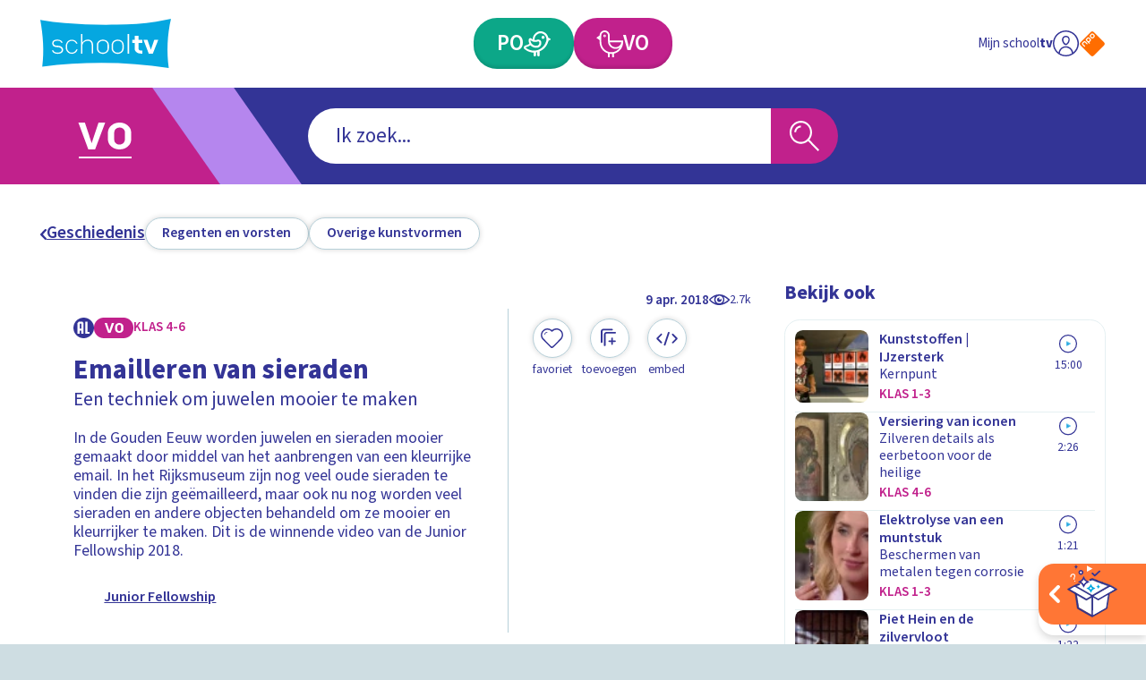

--- FILE ---
content_type: text/css; charset=UTF-8
request_url: https://schooltv.nl/_next/static/css/df7e3f0481c93480.css
body_size: 8454
content:
/*! modern-normalize v3.0.1 | MIT License | https://github.com/sindresorhus/modern-normalize */*,:after,:before{box-sizing:border-box}html{font-family:system-ui,Segoe UI,Roboto,Helvetica,Arial,sans-serif,Apple Color Emoji,Segoe UI Emoji;line-height:1.15;-webkit-text-size-adjust:100%;-moz-tab-size:4;tab-size:4}body{margin:0}b,strong{font-weight:bolder}code,kbd,pre,samp{font-family:ui-monospace,SFMono-Regular,Consolas,Liberation Mono,Menlo,monospace;font-size:1em}small{font-size:80%}sub,sup{font-size:75%;line-height:0;position:relative;vertical-align:baseline}sub{bottom:-.25em}sup{top:-.5em}table{border-color:currentcolor}button,input,optgroup,select,textarea{font-family:inherit;font-size:100%;line-height:1.15;margin:0}[type=button],[type=reset],[type=submit],button{-webkit-appearance:button}progress{vertical-align:baseline}::-webkit-inner-spin-button,::-webkit-outer-spin-button{height:auto}[type=search]{-webkit-appearance:textfield;outline-offset:-2px}::-webkit-search-decoration{-webkit-appearance:none}::-webkit-file-upload-button{-webkit-appearance:button;font:inherit}summary{display:list-item}:root{--full-viewport:100vh}html{box-sizing:border-box;font-size:100%}@media(prefers-reduced-motion:no-preference){html{scroll-behavior:smooth}}body{overflow-y:scroll;background-color:#cedde2}*,:after,:before{-webkit-font-smoothing:antialiased;-moz-osx-font-smoothing:grayscale;box-sizing:inherit}h1,h2,h3,h4,h5,h6,p{font-weight:400;font-size:inherit;margin:0}ol,ul{list-style:none}blockquote,dd,dl,dt,ol,ul{margin:0;padding:0}img{display:block;max-width:100%;height:auto}a{color:inherit}input{border:0;border-radius:0;-webkit-appearance:none}input[type=password],input[type=search],input[type=text]{width:100%}select{border:0;border-radius:0;-webkit-appearance:none}abbr{text-decoration:none;border-bottom:0}legend{display:table;padding:0}fieldset{border:0;margin:0;min-width:0;padding:0}.heading-01,body{font-family:source-sans-pro,sans-serif}.heading-01{font-size:clamp(1.875rem,calc(1.875rem + (1vw - 4.14px) * 2.9239766082),3.75rem);line-height:1.1666666667}.heading-01,.heading-01 em,.heading-02{font-weight:700}.heading-02{font-size:clamp(1.75rem,calc(1.75rem + (1vw - 4.14px) * 1.3645224172),2.625rem);line-height:1.4285714286;font-family:source-sans-pro,sans-serif}.heading-02 em{font-weight:700}.heading-03{font-size:clamp(1.5rem,calc(1.5rem + (1vw - 4.14px) * .7797270955),2rem);line-height:1.1}.heading-03,.heading-04{font-weight:700;font-family:source-sans-pro,sans-serif}.heading-04{font-size:clamp(1.125rem,calc(1.125rem + (1vw - 4.14px) * .3898635478),1.375rem);line-height:1.0833333333}.heading-05{font-size:clamp(1rem,calc(1rem + (1vw - 4.14px) * .1949317739),1.125rem);line-height:1.2222222222;font-weight:600}.heading-05,.heading-06{font-family:source-sans-pro,sans-serif}.heading-06{font-size:clamp(1.25rem,calc(1.25rem + (1vw - 4.14px) * .3898635478),1.5rem);line-height:1.0833333333;font-weight:700}.label-01{font-size:clamp(1.125rem,calc(1.125rem + (1vw - 4.14px) * .7797270955),1.625rem);line-height:1.4333333333}.label-01,.label-02{font-weight:600;font-family:source-sans-pro,sans-serif}.label-02{font-size:clamp(1.125rem,calc(1.125rem + (1vw - 4.14px) * .5847953216),1.5rem);line-height:1.2083333333}.label-03{font-size:clamp(.875rem,calc(.875rem + (1vw - 4.14px) * .0974658869),.9375rem);line-height:1.2666666667}.label-03,.label-04{font-weight:400;font-family:source-sans-pro,sans-serif}.label-04{font-size:clamp(.75rem,calc(.75rem + (1vw - 4.14px) * .1949317739),.875rem);line-height:1.2857142857}.label-05{font-size:clamp(.9375rem,calc(.9375rem + (1vw - 4.14px) * .4873294347),1.25rem);line-height:1.2222222222}.label-05,.label-06{font-weight:600;font-family:source-sans-pro,sans-serif}.label-06{font-size:clamp(1rem,calc(1rem + (1vw - 4.14px) * 0),1rem);line-height:1.25}.copy-01{font-size:clamp(1.125rem,calc(1.125rem + (1vw - 4.14px) * .3898635478),1.375rem);line-height:1.2727272727}.copy-01,.copy-02{font-weight:400;font-family:source-sans-pro,sans-serif}.copy-02{font-size:clamp(.875rem,calc(.875rem + (1vw - 4.14px) * .1949317739),1rem);line-height:1.25}.copy-03{font-size:clamp(1rem,calc(1rem + (1vw - 4.14px) * .1949317739),1.125rem);line-height:1.2222222222;font-weight:400;font-family:source-sans-pro,sans-serif}.visually-hidden{border:0;clip:rect(0 0 0 0);height:auto;margin:0;overflow:hidden;padding:0;position:absolute;width:1px;white-space:nowrap}:focus-visible{outline:2px solid #f0f}.bmpui-npo-player{--npo-player-primarycolor:#009dd1;--npo-player-primarycolor-light:#009dd1}.podcast .bmpui-npo-player{--npo-player-icon-play:url("[data-uri]")}.SiteHeader_contentWrapper__Dc9Sj{background-color:#fff}.SiteHeader_primary__mjGB1{padding:clamp(10px,calc(10px + (1vw - 4.14px) * .9746588694),20px) 0;display:grid;align-items:center;grid-template-columns:repeat(2,minmax(0,1fr));grid-template-areas:"logo profile" "buttons buttons"}.SiteHeader_primary__mjGB1.SiteHeader_isMinimalLayout__dzfHM{grid-template-columns:1fr}.SiteHeader_secondary__SCXqV{background-color:#333496;color:#fff;margin-left:calc(-1*clamp(16px, calc(16px + (1vw - 4.14px) * 3.3138401559), 50px));margin-right:calc(-1*clamp(16px, calc(16px + (1vw - 4.14px) * 3.3138401559), 50px))}.SiteHeader_buttonWrapper__G4jrJ{display:flex;justify-content:center;gap:clamp(8px,calc(8px + (1vw - 4.14px) * .7797270955),16px);grid-area:buttons;border-top:1px solid #eee;padding-top:clamp(10px,calc(10px + (1vw - 4.14px) * .9746588694),20px)}.SiteHeader_logo__ucdGO{width:clamp(70px,calc(70px + (1vw - 4.14px) * 8.7719298246),160px);display:block;grid-area:logo}.SiteHeader_profileButtonWrapper__Pvrwo{display:flex;align-items:center;gap:12px;min-height:clamp(44px,calc(44px + (1vw - 4.14px) * 1.9493177388),64px);justify-content:flex-end;grid-area:profile}.SiteHeader_npoIconWrapper__yXqfr{display:block;width:clamp(24px,calc(24px + (1vw - 4.14px) * .7797270955),32px)}@media(min-width:360px){.SiteHeader_primary__mjGB1{grid-template-columns:repeat(3,minmax(0,1fr));grid-template-areas:"logo buttons profile"}.SiteHeader_buttonWrapper__G4jrJ{padding-top:0;border-top:0}}.Icon_icon__6Kcnd{display:inline-block;vertical-align:middle;width:100%}.Icon_icon__6Kcnd svg{height:100%;width:100%;display:block;pointer-events:none}.Icon_icon__6Kcnd:not(.Icon_keepColors__GjjRs){color:currentColor}.Icon_icon__6Kcnd:not(.Icon_keepColors__GjjRs) svg{fill:currentColor}.ContentWrapper_wrapper__zPa2Q{margin:0 auto;padding:0 clamp(16px,calc(16px + (1vw - 4.14px) * 3.3138401559),50px)}.ContentWrapper_wrapper__zPa2Q:not(.ContentWrapper_isFullBleed__s_2nL){max-width:1366px}.EducationalStageButton_button__BJG1I{position:relative;display:inline-flex;overflow:visible;margin:0;border:0;border-radius:0;background:transparent;cursor:pointer;text-align:center;text-decoration:none;color:currentColor;align-items:center;justify-content:center;-webkit-tap-highlight-color:rgba(0,0,0,0);touch-action:manipulation;color:#fff;height:clamp(40px,calc(40px + (1vw - 4.14px) * 1.9493177388),60px);border-radius:clamp(16px,calc(16px + (1vw - 4.14px) * 1.1695906433),28px);padding:0 clamp(10px,calc(10px + (1vw - 4.14px) * 1.7543859649),28px);transition:background-color .3s ease-out;box-shadow:inset 0 -.2em .2em rgba(0,0,0,.1)}.EducationalStageButton_button__BJG1I.EducationalStageButton_isInline__Jr9n0{cursor:default}.EducationalStageButton_button__BJG1I.EducationalStageButton_isPrimary__QEZAE{background-color:#0ca788}.EducationalStageButton_button__BJG1I.EducationalStageButton_isPrimary__QEZAE.EducationalStageButton_isHovered__9CsG7{background-color:#0f8566}.EducationalStageButton_button__BJG1I.EducationalStageButton_isSecondary__q3lfR{background-color:#c1218c}.EducationalStageButton_button__BJG1I.EducationalStageButton_isSecondary__q3lfR.EducationalStageButton_isHovered__9CsG7{background-color:#aa1d7b}.EducationalStageButton_button__BJG1I.EducationalStageButton_isWide__3HxJ8{min-width:30ch}.EducationalStageButton_iconWrapper___TGEB{width:clamp(24px,calc(24px + (1vw - 4.14px) * .7797270955),32px)}.EducationalStageButton_inner__QpnsT{display:flex;align-items:center;gap:clamp(6px,calc(6px + (1vw - 4.14px) * .1949317739),8px)}.SiteHeaderSearch_siteHeaderSearch__pJqou{display:grid;align-items:center;grid-template-areas:"backButton search";grid-template-columns:auto 1fr}.SiteHeaderSearch_siteHeaderSearch__pJqou.SiteHeaderSearch_hasSubject__kvKzs{gap:clamp(20px,calc(20px + (1vw - 4.14px) * 1.9493177388),40px)}.SiteHeaderSearch_searchWrapper__OTUEm{display:flex;justify-content:center;grid-area:search;margin:clamp(16px,calc(16px + (1vw - 4.14px) * .7797270955),24px)}.SiteHeaderSearch_searchEducationalStageBackButtonWrapper__kmsyh{grid-area:backButton}@media(min-width:1024px){.SiteHeaderSearch_siteHeaderSearch__pJqou{grid-template-areas:"backButton search extra";grid-template-columns:clamp(200px,calc(200px + (1vw - 4.14px) * 9.746588694),300px) 1fr clamp(200px,calc(200px + (1vw - 4.14px) * 9.746588694),300px);gap:clamp(20px,calc(20px + (1vw - 4.14px) * 1.9493177388),40px)}}.Search_search__xuG2b{width:100%;position:relative;z-index:2}.Search_search__xuG2b.Search_elaborate__JkwXb .Search_inputWrapper__GJMbt{flex-wrap:wrap}.Search_search__xuG2b.Search_elaborate__JkwXb .Search_submit__swTHq{width:calc(clamp(44px, calc(44px + (1vw - 4.14px) * 3.1189083821), 76px)*1.2);height:clamp(44px,calc(44px + (1vw - 4.14px) * 3.1189083821),76px);border-radius:0;flex-grow:1;margin-top:1px}.Search_search__xuG2b.Search_elaborate__JkwXb .Search_input__4yWPT{padding:0 calc(clamp(44px, calc(44px + (1vw - 4.14px) * 3.1189083821), 76px)/2);height:clamp(44px,calc(44px + (1vw - 4.14px) * 3.1189083821),76px);border-radius:calc(clamp(44px, calc(44px + (1vw - 4.14px) * 2.1442495127), 66px)/2) calc(clamp(44px, calc(44px + (1vw - 4.14px) * 2.1442495127), 66px)/2) 0 0}.Search_search__xuG2b.Search_elaborate__JkwXb .Search_buttonList__Ec_21{margin-left:0;right:0;margin-top:1px}.Search_inputWrapper__GJMbt{display:flex;position:relative}.Search_formWrapper__iT_O9{border-radius:50%}.Search_buttonList__Ec_21{display:flex;gap:1px;flex-shrink:0;margin-left:1px;margin-right:1px}.Search_iconWrapper__8dcGU{position:relative;width:45%;max-width:clamp(24px,calc(24px + (1vw - 4.14px) * 1.559454191),40px)}.Search_submit__swTHq{position:relative;display:inline-flex;overflow:visible;margin:0;padding:0;border:0;border-radius:0;background:transparent;cursor:pointer;text-align:center;text-decoration:none;color:currentColor;align-items:center;justify-content:center;-webkit-tap-highlight-color:rgba(0,0,0,0);touch-action:manipulation;flex-shrink:0;color:#fff;background-color:#009dd1;width:calc(clamp(44px, calc(44px + (1vw - 4.14px) * 2.1442495127), 66px)*1.2);height:clamp(44px,calc(44px + (1vw - 4.14px) * 2.1442495127),66px);border-radius:0 calc(clamp(44px, calc(44px + (1vw - 4.14px) * 2.1442495127), 66px)/2) calc(clamp(44px, calc(44px + (1vw - 4.14px) * 2.1442495127), 66px)/2) 0;transition:background-color .15s ease-out,color .15s ease-out}.Search_submit__swTHq.Search_isPrimary__E1D5G{background-color:#0ca788}.Search_submit__swTHq.Search_isPrimary__E1D5G:hover{background-color:#0f8566}.Search_submit__swTHq.Search_isSecondary__Y4OuQ{background-color:#c1218c}.Search_submit__swTHq.Search_isSecondary__Y4OuQ:hover{background-color:#aa1d7b}.Search_submit__swTHq:hover{background-color:#017fad}.Search_mainBoxWrapper__RpUQC{position:relative;width:100%;display:flex;flex-direction:column}.Search_input__4yWPT{flex-grow:1;-webkit-appearance:none;-moz-appearance:none;appearance:none;font-weight:400;padding-left:calc(clamp(44px, calc(44px + (1vw - 4.14px) * 2.1442495127), 66px)/2);padding-right:calc(clamp(44px, calc(44px + (1vw - 4.14px) * 2.1442495127), 66px)/4);border-radius:calc(clamp(44px, calc(44px + (1vw - 4.14px) * 2.1442495127), 66px)/2) 0 0 calc(clamp(44px, calc(44px + (1vw - 4.14px) * 2.1442495127), 66px)/2);height:clamp(44px,calc(44px + (1vw - 4.14px) * 2.1442495127),66px)}.Search_input__4yWPT::placeholder{color:#333496;opacity:1}.Search_input__4yWPT:-ms-input-placeholder{color:#b7d0d9}.Search_input__4yWPT::-ms-input-placeholder{color:#b7d0d9}.Search_input__4yWPT:focus-visible{outline:2px solid #009dd1}.Search_label__4F1yN{font-weight:600}.Search_preLabel__b0BGY{color:#009dd1;font-weight:600;flex-shrink:0;display:none}.Search_listWrapper__fr6Pf{position:absolute;top:100%;width:calc(100% - clamp(44px, calc(44px + (1vw - 4.14px) * 2.1442495127), 66px)/2);background-color:#fff;border-left:2px solid #b7d0d9;border-right:2px solid #b7d0d9;border-bottom:2px solid #b7d0d9;border-radius:0 0 clamp(14px,calc(14px + (1vw - 4.14px) * .3898635478),18px) clamp(14px,calc(14px + (1vw - 4.14px) * .3898635478),18px);left:calc(clamp(44px, calc(44px + (1vw - 4.14px) * 2.1442495127), 66px)/2);overflow:hidden}.Search_list__gAhI8{overflow-y:scroll;max-height:40vh}.Search_item__V5HUe[aria-selected=true]{outline:0;background-color:#e5f0f2}.Search_wrapper__5xneU{display:flex;flex-direction:column;align-items:center;gap:.25em}.Search_link__jQQgE{color:#333496;display:block;text-decoration:none;padding:5px 20px}.Search_link__jQQgE:hover{background-color:#e5f0f2}.Search_link__jQQgE.Search_withBadge__ko3z1{display:flex;align-items:center;justify-content:space-between}.Search_link__jQQgE .Search_educationalStage__wdar9{display:none;gap:5px;flex-shrink:0;margin:-5px 0}@media(min-width:360px){.Search_search__xuG2b.Search_elaborate__JkwXb .Search_inputWrapper__GJMbt{flex-wrap:nowrap}.Search_search__xuG2b.Search_elaborate__JkwXb .Search_submit__swTHq{border-radius:0 calc(clamp(44px, calc(44px + (1vw - 4.14px) * 2.1442495127), 66px)/2) calc(clamp(44px, calc(44px + (1vw - 4.14px) * 2.1442495127), 66px)/2) 0;margin-top:0}.Search_search__xuG2b.Search_elaborate__JkwXb .Search_input__4yWPT{border-radius:calc(clamp(44px, calc(44px + (1vw - 4.14px) * 2.1442495127), 66px)/2) 0 0 calc(clamp(44px, calc(44px + (1vw - 4.14px) * 2.1442495127), 66px)/2);margin-top:0}.Search_search__xuG2b.Search_elaborate__JkwXb .Search_buttonList__Ec_21{margin-left:1px;margin-right:1px;margin-top:0}}@media(min-width:768px){.Search_wrapper__5xneU{flex-direction:row}.Search_link__jQQgE .Search_educationalStage__wdar9{display:flex}.Search_preLabel__b0BGY{display:block}}.SearchEducationalStageButton_button__19C7Y{display:inline-flex;overflow:visible;margin:0;padding:0;border:0;border-radius:0;background:transparent;cursor:pointer;text-align:center;text-decoration:none;color:currentColor;align-items:center;justify-content:center;-webkit-tap-highlight-color:rgba(0,0,0,0);touch-action:manipulation;background-color:#e5f0f2;aspect-ratio:1/1;width:clamp(44px,calc(44px + (1vw - 4.14px) * 3.1189083821),76px);position:relative;color:#333496;text-transform:uppercase;transition:background-color .15s ease-out,color .15s ease-out}.SearchEducationalStageButton_button__19C7Y:has(:focus-visible){outline:2px solid #f0f}.SearchEducationalStageButton_button__19C7Y.SearchEducationalStageButton_isSelected__ebNad{color:#fff;background-color:#009dd1}.SearchEducationalStageButton_button__19C7Y.SearchEducationalStageButton_isSelected__ebNad:hover{background-color:#017fad}.SearchEducationalStageButton_button__19C7Y.SearchEducationalStageButton_isSelected__ebNad.SearchEducationalStageButton_isPrimary__E7dFX{background-color:#0ca788}.SearchEducationalStageButton_button__19C7Y.SearchEducationalStageButton_isSelected__ebNad.SearchEducationalStageButton_isPrimary__E7dFX:hover{background-color:#0f8566}.SearchEducationalStageButton_button__19C7Y.SearchEducationalStageButton_isSelected__ebNad.SearchEducationalStageButton_isSecondary__LQpeb{background-color:#c1218c}.SearchEducationalStageButton_button__19C7Y.SearchEducationalStageButton_isSelected__ebNad.SearchEducationalStageButton_isSecondary__LQpeb:hover{background-color:#aa1d7b}.SearchEducationalStageButton_button__19C7Y:hover{color:#fff;background-color:#017fad}.SearchEducationalStageButton_button__19C7Y:hover.SearchEducationalStageButton_isPrimary__E7dFX{background-color:#0f8566}.SearchEducationalStageButton_button__19C7Y:hover.SearchEducationalStageButton_isSecondary__LQpeb{background-color:#aa1d7b}.SearchEducationalStageButton_iconWrapper__uFihD{display:block;color:#fff}.SearchEducationalStageButton_iconPositioner___bHi9{position:absolute;top:50%;left:50%;transform:translate(-50%,-50%);width:25%}.SearchEducationalStageButton_inner__o8wES{display:flex;flex-direction:column;align-items:center;gap:clamp(4px,calc(4px + (1vw - 4.14px) * .3898635478),8px)}.SearchEducationalStageButton_label__I61k0{display:block}.SearchEducationalStageButton_input___btTY{position:absolute;top:0;left:0;width:0;height:0}.SearchEducationalStageButton_input___btTY:focus{outline:none}.EducationalStageBadge_container__3Z5ba{display:flex;flex-wrap:wrap;align-items:center;gap:6px;padding:10px 0}.EducationalStageBadge_container__3Z5ba.EducationalStageBadge_wrapBadge__LtSzT{padding:5px 0}.EducationalStageBadge_container__3Z5ba.EducationalStageBadge_isWhite__KpsYu .EducationalStageBadge_label__fBeDG{color:#fff}.EducationalStageBadge_label__fBeDG{color:#0f8566;text-transform:uppercase;font-weight:600;display:flex;flex-wrap:wrap;align-items:center;gap:6px}.EducationalStageBadge_label__fBeDG.EducationalStageBadge_isPrimary__2Tyax{color:#0f8566}.EducationalStageBadge_label__fBeDG.EducationalStageBadge_isSecondary__fyU7E{color:#c1218c}.EducationalStageBadge_badge__jGY2u{display:inline-flex;align-items:center;justify-content:center;color:#fff;width:44px;flex-shrink:0}.EducationalStageBadge_badge__jGY2u.EducationalStageBadge_isPrimary__2Tyax .EducationalStageBadge_inner__TwVce{background-color:#0ca788}.EducationalStageBadge_badge__jGY2u.EducationalStageBadge_isSecondary__fyU7E .EducationalStageBadge_inner__TwVce{background-color:#c1218c}.EducationalStageBadge_inner__TwVce{width:100%;display:flex;align-items:center;justify-content:center;height:23px;border-radius:clamp(14px,calc(14px + (1vw - 4.14px) * .3898635478),18px)}.EducationalStageBadge_iconWrapper__BdpOz{width:21px;margin-top:-.1em}.SearchEducationalStageBackButton_searchEducationalStageBackButton__D8Z4z{position:relative;display:inline-flex;overflow:visible;margin:0;padding:0;border:0;border-radius:0;background:transparent;cursor:pointer;text-align:center;text-decoration:none;color:currentColor;align-items:center;justify-content:center;-webkit-tap-highlight-color:rgba(0,0,0,0);touch-action:manipulation;display:flex;align-items:stretch;justify-content:flex-start}.SearchEducationalStageBackButton_searchEducationalStageBackButton__D8Z4z.SearchEducationalStageBackButton_noLink__ocSyV{cursor:default}.SearchEducationalStageBackButton_searchEducationalStageBackButton__D8Z4z.SearchEducationalStageBackButton_noLink__ocSyV .SearchEducationalStageBackButton_iconWrapper__BNT7L:after{display:none}.SearchEducationalStageBackButton_searchEducationalStageBackButton__D8Z4z.SearchEducationalStageBackButton_isPrimary__8PV3b.SearchEducationalStageBackButton_isHovered__mjQj7 .SearchEducationalStageBackButton_buttonWrapper__CNpQk{background-color:#0f8566}.SearchEducationalStageBackButton_searchEducationalStageBackButton__D8Z4z.SearchEducationalStageBackButton_isPrimary__8PV3b .SearchEducationalStageBackButton_buttonWrapper__CNpQk{background-color:#0ca788}.SearchEducationalStageBackButton_searchEducationalStageBackButton__D8Z4z.SearchEducationalStageBackButton_isSecondary__0ZDvL.SearchEducationalStageBackButton_isHovered__mjQj7 .SearchEducationalStageBackButton_buttonWrapper__CNpQk{background-color:#aa1d7b}.SearchEducationalStageBackButton_searchEducationalStageBackButton__D8Z4z.SearchEducationalStageBackButton_isSecondary__0ZDvL .SearchEducationalStageBackButton_buttonWrapper__CNpQk{background-color:#c1218c}.SearchEducationalStageBackButton_buttonWrapper__CNpQk{transition:background-color .3s ease-out;display:flex;align-items:center;justify-content:center;height:calc(clamp(44px, calc(44px + (1vw - 4.14px) * 2.1442495127), 66px) + clamp(16px, calc(16px + (1vw - 4.14px) * .7797270955), 24px)*2);gap:clamp(4px,calc(4px + (1vw - 4.14px) * .3898635478),8px);width:calc(clamp(70px, calc(70px + (1vw - 4.14px) * 8.7719298246), 160px) + clamp(16px, calc(16px + (1vw - 4.14px) * 3.3138401559), 50px)*2 + clamp(5px, calc(5px + (1vw - 4.14px) * .4873294347), 10px));padding:clamp(16px,calc(16px + (1vw - 4.14px) * .7797270955),24px) clamp(5px,calc(5px + (1vw - 4.14px) * .4873294347),10px) clamp(16px,calc(16px + (1vw - 4.14px) * .7797270955),24px) 0;flex-shrink:0}.SearchEducationalStageBackButton_chevronWrapper__qczSY{display:block;width:clamp(8px,calc(8px + (1vw - 4.14px) * .1949317739),10px);flex-shrink:0;margin-left:calc(-1*clamp(12px, calc(12px + (1vw - 4.14px) * .5847953216), 18px))}.SearchEducationalStageBackButton_stroke__XsANJ{position:absolute;top:0;left:0;width:100%;height:100%;width:clamp(40px,calc(40px + (1vw - 4.14px) * 5.8479532164),100px);margin-left:calc(-1*clamp(5px, calc(5px + (1vw - 4.14px) * .4873294347), 10px));background-color:#fecb2f;transform:skewX(35deg)}.SearchEducationalStageBackButton_subjectWrapper__UFxji{position:relative;display:block;width:clamp(20px,calc(20px + (1vw - 4.14px) * 5.8479532164),80px);margin-left:calc(-1*clamp(14px, calc(14px + (1vw - 4.14px) * 1.559454191), 30px))}.SearchEducationalStageBackButton_iconWrapper__BNT7L{width:clamp(30px,calc(30px + (1vw - 4.14px) * 3.3138401559),64px);position:relative}.SearchEducationalStageBackButton_iconWrapper__BNT7L svg{overflow:visible}.SearchEducationalStageBackButton_iconWrapper__BNT7L:after{content:"";display:block;height:2px;width:100%;background-color:#fff;position:absolute;top:calc(100% + 8px)}.SearchEducationalStageBackButton_label__OCdqP{position:absolute;top:50%;left:50%;transform:translate(-50%,-50%);top:150%;text-decoration:underline}.SearchEducationalStageBackButton_image__ooOMD{position:absolute;top:clamp(20px,calc(20px + (1vw - 4.14px) * 0),20px);left:calc(-1*clamp(20px, calc(20px + (1vw - 4.14px) * 1.9493177388), 40px));display:block;background-size:contain;background-repeat:no-repeat;background-position:50%;width:clamp(80px,calc(80px + (1vw - 4.14px) * 5.8479532164),140px);aspect-ratio:1/1}.ProfileButton_container__vI3CU{position:relative;display:inline-flex;overflow:visible;margin:0;padding:0;border:0;border-radius:0;background:transparent;cursor:pointer;text-align:center;text-decoration:none;color:currentColor;align-items:center;justify-content:center;-webkit-tap-highlight-color:rgba(0,0,0,0);touch-action:manipulation;color:#333496;gap:clamp(6px,calc(6px + (1vw - 4.14px) * .2923976608),9px);height:clamp(44px,calc(44px + (1vw - 4.14px) * 1.9493177388),64px);transition:color .3s ease-out}.ProfileButton_container__vI3CU:hover{color:#009dd1}.ProfileButton_iconWrapper___ZIN1{width:clamp(24px,calc(24px + (1vw - 4.14px) * .5847953216),30px)}.ProfileButton_labelPost__LwMgh{font-weight:700}.RibbonNotification_container__g_HgI{background-color:#009dd1;color:#fff;margin-left:calc(-1*clamp(16px, calc(16px + (1vw - 4.14px) * 3.3138401559), 50px));margin-right:calc(-1*clamp(16px, calc(16px + (1vw - 4.14px) * 3.3138401559), 50px));justify-content:space-between;padding:0 clamp(20px,calc(20px + (1vw - 4.14px) * 1.1695906433),32px);overflow:hidden}.RibbonNotification_container__g_HgI,.RibbonNotification_inner__M1U8m{display:flex;gap:clamp(20px,calc(20px + (1vw - 4.14px) * 1.9493177388),40px)}.RibbonNotification_inner__M1U8m{padding:clamp(10px,calc(10px + (1vw - 4.14px) * .5847953216),16px) 0;flex-direction:column;flex-grow:1}.RibbonNotification_buttonWrapper__7RKaI{display:flex;gap:clamp(8px,calc(8px + (1vw - 4.14px) * .7797270955),16px);flex-shrink:0;align-self:start;margin-bottom:clamp(10px,calc(10px + (1vw - 4.14px) * .9746588694),20px)}.RibbonNotification_close__J3Nog{position:relative;display:inline-flex;overflow:visible;border:0;border-radius:0;background:transparent;cursor:pointer;text-align:center;text-decoration:none;color:currentColor;align-items:center;justify-content:center;-webkit-tap-highlight-color:rgba(0,0,0,0);touch-action:manipulation;width:32px;padding:8px;height:32px;flex-shrink:0;margin:clamp(2px,calc(2px + (1vw - 4.14px) * .5847953216),8px) 0 0;transition:background-color .15s ease-out,color .15s ease-out}.RibbonNotification_close__J3Nog:hover{color:#333496}@media(min-width:768px){.RibbonNotification_inner__M1U8m{flex-direction:row;justify-content:space-between}.RibbonNotification_buttonWrapper__7RKaI{margin-bottom:0;flex-direction:column}}@media(min-width:1024px){.RibbonNotification_buttonWrapper__7RKaI{flex-direction:row}}.PrimaryButton_container__bHkOM{display:inline-flex;overflow:visible;margin:0;padding:0;border:0;border-radius:0;background:transparent;cursor:pointer;text-align:center;text-decoration:none;color:currentColor;align-items:center;justify-content:center;-webkit-tap-highlight-color:rgba(0,0,0,0);touch-action:manipulation;color:#333496;position:relative}.PrimaryButton_container__bHkOM.PrimaryButton_inline__aI08N{cursor:default}.PrimaryButton_container__bHkOM.PrimaryButton_primaryButtonVariantEmphasized__zFa_z .PrimaryButton_inner__MLRaF{background-color:#009dd1;color:#fff;width:100%;justify-content:center}.PrimaryButton_container__bHkOM.PrimaryButton_primaryButtonVariantEmphasized__zFa_z:hover:not(.PrimaryButton_isDisabled___WF_s,.PrimaryButton_inline__aI08N) .PrimaryButton_inner__MLRaF{background-color:#017fad}.PrimaryButton_container__bHkOM.PrimaryButton_primaryButtonVariantEmphasizedReversed__YLH9Z .PrimaryButton_inner__MLRaF{background-color:#fff;color:#009dd1;width:100%;justify-content:center}.PrimaryButton_container__bHkOM.PrimaryButton_primaryButtonVariantEmphasizedReversed__YLH9Z:hover:not(.PrimaryButton_isDisabled___WF_s,.PrimaryButton_inline__aI08N) .PrimaryButton_inner__MLRaF{background-color:#1f005e;color:#fff}.PrimaryButton_container__bHkOM.PrimaryButton_primaryButtonVariantDefault__w90LJ .PrimaryButton_inner__MLRaF{background-color:#fff;border:1px solid #b7d0d9;box-shadow:0 0 6px rgba(0,0,0,.16)}.PrimaryButton_container__bHkOM.PrimaryButton_primaryButtonVariantDefault__w90LJ .PrimaryButton_inner__MLRaF.PrimaryButton_isActive__1Wint{background-color:#333496;color:#fff}.PrimaryButton_container__bHkOM.PrimaryButton_primaryButtonVariantDefault__w90LJ:hover:not(.PrimaryButton_isDisabled___WF_s,.PrimaryButton_inline__aI08N){color:#009dd1}.PrimaryButton_container__bHkOM.PrimaryButton_primaryButtonVariantRound__StNL2{flex-direction:column}.PrimaryButton_container__bHkOM.PrimaryButton_primaryButtonVariantRound__StNL2 .PrimaryButton_inner__MLRaF{padding:0;width:44px;height:44px;border-radius:22px;justify-content:center;transition:background-color .15s ease-out,color .15s ease-out;border:1px solid #b7d0d9;box-shadow:0 0 6px rgba(0,0,0,.16)}.PrimaryButton_container__bHkOM.PrimaryButton_primaryButtonVariantRound__StNL2 .PrimaryButton_label__Wtu0t{display:block;padding-top:4px;text-transform:lowercase;font-weight:400}.PrimaryButton_container__bHkOM.PrimaryButton_primaryButtonVariantRound__StNL2 .PrimaryButton_iconWrapper__8OREU{width:24px}.PrimaryButton_container__bHkOM.PrimaryButton_primaryButtonVariantRound__StNL2:hover:not(.PrimaryButton_isDisabled___WF_s,.PrimaryButton_inline__aI08N){color:#009dd1}.PrimaryButton_container__bHkOM.PrimaryButton_primaryButtonVariantRound__StNL2:hover:not(.PrimaryButton_isDisabled___WF_s,.PrimaryButton_inline__aI08N) .PrimaryButton_inner__MLRaF{background-color:#333496}.PrimaryButton_container__bHkOM.PrimaryButton_primaryButtonVariantRound__StNL2:hover:not(.PrimaryButton_isDisabled___WF_s,.PrimaryButton_inline__aI08N) .PrimaryButton_iconWrapper__8OREU{color:#fff}.PrimaryButton_container__bHkOM.PrimaryButton_isWide__9a0oT{display:flex;width:100%}.PrimaryButton_container__bHkOM.PrimaryButton_isDisabled___WF_s{cursor:not-allowed;opacity:.5}.PrimaryButton_container__bHkOM.PrimaryButton_isLoading__doH1A{cursor:wait}.PrimaryButton_label__Wtu0t{font-weight:600}.PrimaryButton_inner__MLRaF{display:flex;align-items:center;gap:clamp(4px,calc(4px + (1vw - 4.14px) * .3898635478),8px);padding:7px clamp(12px,calc(12px + (1vw - 4.14px) * .7797270955),20px);min-height:36px;border-radius:22px;transition:color .3s ease-out,background-color .3s ease-out}.PrimaryButton_inner__MLRaF.PrimaryButton_iconAlignmentRight__SpuH2{flex-direction:row-reverse}.PrimaryButton_iconWrapper__8OREU{display:flex;width:12px}.SiteFooter_footer__tnrz4{padding:clamp(40px,calc(40px + (1vw - 4.14px) * 5.8479532164),100px) 0 clamp(20px,calc(20px + (1vw - 4.14px) * 0),20px);color:#333496}.SiteFooter_footer__tnrz4 svg{width:100%;display:block;fill:currentColor}.SiteFooter_wrapper__WcMSQ{background-color:#333496;color:#fff}.SiteFooter_top__3OeGT{position:relative;top:1px}.SiteFooter_bottom__zdtzQ{position:relative;top:-1px}.SiteFooter_inner__bS54l{position:relative;padding:clamp(40px,calc(40px + (1vw - 4.14px) * 3.8986354776),80px) 0;display:grid;grid-gap:clamp(40px,calc(40px + (1vw - 4.14px) * 3.8986354776),80px);gap:clamp(40px,calc(40px + (1vw - 4.14px) * 3.8986354776),80px)}.SiteFooter_logo__Elh72{width:clamp(70px,calc(70px + (1vw - 4.14px) * 8.7719298246),160px);display:block}.SiteFooter_navigation__5W_af{color:#fff}.SiteFooter_link__rnIDm{display:block;text-decoration:none;padding:.2em 0;transition:color .3s ease-out}.SiteFooter_link__rnIDm:hover{color:#009dd1}.SiteFooter_logoWrapper__18SCJ{display:flex;justify-content:center;margin-bottom:clamp(10px,calc(10px + (1vw - 4.14px) * .9746588694),20px)}.SiteFooter_newsletterWrapper__zDQCV{color:#fff;text-align:center}.SiteFooter_buttonWrapper__JelO_{display:flex;flex-wrap:wrap;justify-content:center;gap:clamp(16px,calc(16px + (1vw - 4.14px) * .7797270955),24px);padding:clamp(20px,calc(20px + (1vw - 4.14px) * 1.9493177388),40px) 0}.SiteFooter_additionalLogosWrapper__Ig6GY{display:grid;grid-template-columns:30px 50px;grid-gap:10px;gap:10px;position:absolute;bottom:clamp(10px,calc(10px + (1vw - 4.14px) * .9746588694),20px);right:0;align-items:center}.SiteFooter_socialHeading__AvjiN{margin-bottom:1em}.SiteFooter_socialList__V2X1W{display:flex;margin-left:-12px}.SiteFooter_socialLink__GkfkL{position:relative;display:inline-flex;overflow:visible;margin:0;padding:0;border:0;border-radius:0;background:transparent;cursor:pointer;text-align:center;text-decoration:none;color:currentColor;align-items:center;justify-content:center;-webkit-tap-highlight-color:rgba(0,0,0,0);touch-action:manipulation;width:44px;height:44px;transition:color .3s ease-out}.SiteFooter_socialLink__GkfkL:hover{color:#009dd1}.SiteFooter_socialIconWrapper__I5Zix{display:block;width:24px}@media(min-width:768px){.SiteFooter_inner__bS54l{grid-template-columns:1fr auto 1fr;grid-template-areas:"nav news news" "social social social"}.SiteFooter_navigation__5W_af{grid-area:nav}.SiteFooter_newsletterWrapper__zDQCV{grid-area:news;display:flex;flex-direction:column;align-items:center}.SiteFooter_copy__UDW21{max-width:40ch}.SiteFooter_socialWrapper__pAv_y{grid-area:social}}.SiteFooter_additionalLogo__hUwPI{display:block}@media(min-width:768px){.SiteFooter_additionalLogosWrapper__Ig6GY{grid-template-columns:clamp(50px,calc(50px + (1vw - 4.14px) * 1.9493177388),70px)}}@media(min-width:1024px){.SiteFooter_inner__bS54l{grid-template-areas:"nav news social"}.SiteFooter_socialWrapper__pAv_y{display:flex;flex-direction:column;align-items:flex-end}.SiteFooter_socialList__V2X1W{margin-left:0;margin-right:-8px}}.DefaultLayout_appWrapper__LO_ab{min-height:100vh;display:grid;grid-template-columns:1fr;grid-template-rows:auto 1fr auto;grid-template-areas:" header " " main " " extras " " footer "}.DefaultLayout_header__2QCaS{grid-area:header;position:relative;z-index:4}.DefaultLayout_main__uP3tA{grid-area:main}.DefaultLayout_footer__aWV4u{grid-area:footer}.DefaultLayout_portalContainer__AKWPL{position:fixed;top:0;left:0;z-index:7}.DefaultLayout_extrasBarWrapper__Cgo3g{grid-area:extras;padding-top:clamp(40px,calc(40px + (1vw - 4.14px) * 3.8986354776),80px);background-color:#fff}@media(min-width:768px){.DefaultLayout_appWrapper__LO_ab{grid-template-areas:" header " " main " " footer "}.DefaultLayout_extrasBarWrapper__Cgo3g{position:fixed;bottom:clamp(10px,calc(10px + (1vw - 4.14px) * 0),10px);right:0;left:0;padding-left:clamp(16px,calc(16px + (1vw - 4.14px) * 3.3138401559),50px);z-index:3;pointer-events:none;display:flex;justify-content:flex-end;grid-area:none;background-color:transparent;padding-top:0}}.ExtrasBar_container__Om_of{background-color:#e5f0f2;padding:clamp(16px,calc(16px + (1vw - 4.14px) * 3.3138401559),50px)}.ExtrasBar_container__Om_of:not(.ExtrasBar_isStatic__52MiX){display:inline-flex;align-self:flex-end;margin-left:auto;box-shadow:0 .25em .5em rgba(0,0,0,.15);border-radius:clamp(14px,calc(14px + (1vw - 4.14px) * .3898635478),18px) 0 0 clamp(14px,calc(14px + (1vw - 4.14px) * .3898635478),18px);background-color:transparent;padding:0}.ExtrasBar_container__Om_of:not(.ExtrasBar_isStatic__52MiX) .ExtrasBar_content__bu15O{overflow:hidden;width:0}.ExtrasBar_container__Om_of:not(.ExtrasBar_isStatic__52MiX) .ExtrasBar_inner__7IlNg{flex-direction:row}.ExtrasBar_container__Om_of:not(.ExtrasBar_isStatic__52MiX) .ExtrasBar_list__Ab7Mj{overflow:hidden;flex-wrap:nowrap;padding:clamp(10px,calc(10px + (1vw - 4.14px) * .1949317739),12px) clamp(10px,calc(10px + (1vw - 4.14px) * .9746588694),20px) 0}.ExtrasBar_container__Om_of:not(.ExtrasBar_isStatic__52MiX) .ExtrasBar_copyWrapper__u3juC{padding:clamp(10px,calc(10px + (1vw - 4.14px) * .1949317739),12px) 0 clamp(10px,calc(10px + (1vw - 4.14px) * .1949317739),12px) clamp(10px,calc(10px + (1vw - 4.14px) * .9746588694),20px);margin-bottom:0}.ExtrasBar_container__Om_of:not(.ExtrasBar_isStatic__52MiX) .ExtrasBar_copy__8XkBi{max-width:20ch}.ExtrasBar_heading__Af5Mf{color:#333496;margin-bottom:10px}.ExtrasBar_content__bu15O{display:flex;position:relative;background-color:#e5f0f2;color:#333496;width:100%}.ExtrasBar_inner__7IlNg{display:flex;flex-direction:column;pointer-events:auto;width:100%}.ExtrasBar_list__Ab7Mj{display:flex;flex-wrap:wrap;gap:clamp(12px,calc(12px + (1vw - 4.14px) * .7797270955),20px);width:100%}.ExtrasBar_list__Ab7Mj.ExtrasBar_isTransitioning__Rh_q1{overflow:auto}.ExtrasBar_item__knbZX{flex-shrink:0;width:66px}.ExtrasBar_extrasBarToggleButtonWrapper__agrjp{flex-shrink:0;pointer-events:auto}.ExtrasBar_copyWrapper__u3juC{flex-shrink:0;display:flex;flex-direction:column;justify-content:center;margin-bottom:10px}.ExtrasBarToggleButton_container__a9eI4{position:relative;display:inline-flex;overflow:visible;margin:0;padding:0;border:0;border-radius:0;background:transparent;cursor:pointer;text-align:center;text-decoration:none;color:currentColor;align-items:center;justify-content:center;-webkit-tap-highlight-color:rgba(0,0,0,0);touch-action:manipulation;display:flex;background-color:#ff7635;color:#fff;width:120px;aspect-ratio:1/1;transition:background-color .3s ease-out;border-radius:clamp(14px,calc(14px + (1vw - 4.14px) * .3898635478),18px) 0 0 clamp(14px,calc(14px + (1vw - 4.14px) * .3898635478),18px)}.ExtrasBarToggleButton_container__a9eI4.ExtrasBarToggleButton_isHovered__mGcRa{background-color:#ff9934}.ExtrasBarToggleButton_iconWrapper__2ppMh{width:12px;margin-right:6px;flex-shrink:0;position:absolute;top:50%;left:clamp(12px,calc(12px + (1vw - 4.14px) * 0),12px);transform:translateY(-50%)}.ExtrasBarToggleButton_wrapper__lqUJ1{display:flex;flex-direction:column;align-items:center}.ExtrasBarToggleButton_surpriseIconWrapper__83Rz0{width:clamp(56px,calc(56px + (1vw - 4.14px) * 0),56px);margin-bottom:clamp(8px,calc(8px + (1vw - 4.14px) * 0),8px);position:relative}.ExtrasBarToggleButton_label__mxIZv{font-weight:600;position:absolute;left:50%;transform:translateX(-50%);top:calc(100% + 4px)}.ExtraTile_container__T0Z_G{display:inline-flex;overflow:visible;margin:0;padding:0;border:0;border-radius:0;background:transparent;cursor:pointer;text-decoration:none;color:currentColor;-webkit-tap-highlight-color:rgba(0,0,0,0);touch-action:manipulation;display:block;text-align:center}.ExtraTile_box__mFKDw,.ExtraTile_container__T0Z_G{position:relative;align-items:center;justify-content:center}.ExtraTile_box__mFKDw{display:flex;aspect-ratio:1/1;border-radius:clamp(14px,calc(14px + (1vw - 4.14px) * .3898635478),18px);overflow:hidden;background-color:#fff;margin-bottom:clamp(4px,calc(4px + (1vw - 4.14px) * .3898635478),8px)}.ExtraTile_wedgeWrapper__1hSVk{display:block;position:absolute;left:40%;top:40%;width:150%}.ExtraTile_wedge__GTwYm{display:block;width:100%;transform:rotate(45deg);aspect-ratio:1/1;background-color:#4dc2ee}.ExtraTile_iconWrapper__8TZ8W{display:block;position:relative;position:absolute;top:50%;left:50%;transform:translate(-50%,-50%);width:75%}.ExtraTile_labelWrapper__K9T1O{display:block;height:1em;position:relative}.ExtraTile_label__4XBXJ{display:block;font-weight:600;position:absolute;left:50%;transform:translateX(-50%)}.LayoutWrapper_container__0dlVc{width:100%;max-width:1366px;margin-left:auto;margin-right:auto;background-color:#fff}.LoginModal_container__IC626{position:absolute;top:0;left:0;width:100%;height:100%;z-index:7;display:flex;flex-direction:column;justify-content:center;position:fixed;opacity:0;visibility:hidden}.LoginModal_heading__DgHTl{margin-bottom:clamp(10px,calc(10px + (1vw - 4.14px) * .9746588694),20px)}.LoginModal_background__RisvA{position:absolute;top:0;left:0;width:100%;height:100%;background-color:hsla(0,0%,100%,.9)}.LoginModal_modalPositioner__B5lm7{position:relative;pointer-events:none;overflow:hidden;padding:10px}.LoginModal_content__pIqGB{display:grid;grid-template-columns:clamp(40px,calc(40px + (1vw - 4.14px) * 2.9239766082),70px) 1fr;align-items:center;grid-gap:clamp(10px,calc(10px + (1vw - 4.14px) * .9746588694),20px);gap:clamp(10px,calc(10px + (1vw - 4.14px) * .9746588694),20px);margin-bottom:clamp(20px,calc(20px + (1vw - 4.14px) * 1.9493177388),40px)}.LoginModal_introIconWrapper__1UkWd{flex-shrink:0}.LoginModal_uspWrapper__tofOh{margin-bottom:clamp(20px,calc(20px + (1vw - 4.14px) * 1.9493177388),40px)}.LoginModal_copy__ZtWzt span{font-weight:700}.LoginModal_modal__59CT0{pointer-events:auto;position:relative;display:grid;grid-template-areas:"primary" "secondary";border-radius:clamp(14px,calc(14px + (1vw - 4.14px) * .3898635478),18px);box-shadow:0 0 10px rgba(0,0,0,.5);overflow-y:auto;flex-grow:1;max-height:calc(100svh - 20px)}.LoginModal_primary__UrwXT{grid-area:primary;background-color:#fff;color:#333496;padding:clamp(16px,calc(16px + (1vw - 4.14px) * 3.3138401559),50px);display:flex;flex-direction:column;align-items:center;position:relative}.LoginModal_secondary__rpQf1{grid-area:secondary;background-color:#009dd1;color:#fff;padding:clamp(40px,calc(40px + (1vw - 4.14px) * 3.8986354776),80px)}.LoginModal_close__quhu_{position:relative;display:inline-flex;overflow:visible;margin:0;padding:0;border:0;border-radius:0;background:transparent;cursor:pointer;text-align:center;text-decoration:none;color:currentColor;align-items:center;justify-content:center;-webkit-tap-highlight-color:rgba(0,0,0,0);touch-action:manipulation;width:44px;height:44px;position:absolute;top:0;right:0;transition:color .3s ease-out}.LoginModal_close__quhu_ .LoginModal_iconWrapper__1WMyC{width:20px}.LoginModal_close__quhu_:hover{color:#009dd1}.LoginModal_logoWrapper__I8YqQ{width:clamp(120px,calc(120px + (1vw - 4.14px) * 6.8226120858),190px);margin-bottom:clamp(10px,calc(10px + (1vw - 4.14px) * .9746588694),20px)}.LoginModal_loginFormWrapper__bSl0x{width:100%;max-width:320px;margin-bottom:clamp(20px,calc(20px + (1vw - 4.14px) * 1.9493177388),40px)}.LoginModal_footer__fZXN2{color:#009dd1}.LoginModal_footer__fZXN2 .LoginModal_list__sdsw1{display:flex;align-items:center;flex-wrap:wrap}.LoginModal_footer__fZXN2 .LoginModal_item__Rd9v1:not(:last-child):after{content:"|";padding:0 .5em}.LoginModal_uspList__QK2ST{display:flex;flex-direction:column}.LoginModal_uspItem__DOci9,.LoginModal_uspList__QK2ST{gap:clamp(8px,calc(8px + (1vw - 4.14px) * .7797270955),16px)}.LoginModal_uspItem__DOci9{display:grid;align-items:center;grid-template-columns:30px 1fr;grid-gap:clamp(8px,calc(8px + (1vw - 4.14px) * .7797270955),16px)}@media(min-width:768px){.LoginModal_modalPositioner__B5lm7{display:flex;flex-direction:column}.LoginModal_modal__59CT0{grid-template-columns:repeat(2,minmax(0,1fr));grid-template-areas:"secondary primary"}}.FormWrapper_container__9tB2_:not(:last-child){margin-bottom:clamp(10px,calc(10px + (1vw - 4.14px) * .9746588694),20px)}.FormWrapper_fieldWrapper__3sfG_{display:flex;flex-direction:column;align-items:flex-start;gap:clamp(10px,calc(10px + (1vw - 4.14px) * .9746588694),20px)}.FormInput_container__LoKyI{width:100%}.FormInput_input__2g7Qc{border:2px solid #009dd1;border-radius:clamp(7px,calc(7px + (1vw - 4.14px) * .1949317739),9px);height:44px;width:100%;padding:0 8px}.FormInput_input__2g7Qc:focus-visible{outline:2px solid #009dd1}.FormInput_label__OK9aF{display:block;font-weight:600;margin-bottom:.2em}.FormInput_copy__sau6A{margin-bottom:.4em}.FormInput_required__ZI39Z{color:#009dd1}.FormCheckbox_container__jD7uL{position:relative}.FormCheckbox_container__jD7uL:has(:focus-visible) .FormCheckbox_label__BsXPe{outline:2px solid #f0f}.FormCheckbox_container__jD7uL.FormCheckbox_isEllipsed__VYvBs .FormCheckbox_label__BsXPe{display:-webkit-box;-webkit-box-orient:vertical;overflow:hidden;-webkit-line-clamp:1}.FormCheckbox_label__BsXPe{display:block;color:currentColor}.FormCheckbox_label__BsXPe a{color:#333496}.FormCheckbox_checkbox__BJfNU{display:block;width:20px;height:20px;border-radius:4px;border:1px solid;margin-right:8px;position:relative;background-color:#fff;flex-shrink:0}.FormCheckbox_iconWrapper__pco4T{display:block;position:absolute;top:50%;left:50%;transform:translate(-50%,-50%);color:#fff;width:80%}.FormCheckbox_input__JjHJ1{position:absolute;top:0;left:0;width:0;height:0}.FormCheckbox_input__JjHJ1:focus{outline:none}.FormCheckbox_input__JjHJ1:checked+.FormCheckbox_checkbox__BJfNU{background-color:#009dd1}.FormCheckbox_wrapper__nz9HE{display:flex;cursor:pointer}.FormErrors_error__e7jdW{color:#c00;margin-bottom:clamp(10px,calc(10px + (1vw - 4.14px) * .9746588694),20px);background-color:hsla(9,81%,61%,.15);border-radius:clamp(14px,calc(14px + (1vw - 4.14px) * .3898635478),18px);padding:clamp(10px,calc(10px + (1vw - 4.14px) * .9746588694),20px)}.FormErrors_item__4fm7o{display:flex;gap:20px;position:relative;padding-left:16px}.FormErrors_item__4fm7o:not(:last-child){margin-bottom:10px}.FormErrors_item__4fm7o:before{content:"";display:block;width:6px;height:6px;border-radius:50%;background-color:currentColor;position:absolute;top:4px;left:0}.FormErrors_errorTitle__BjrAh{margin-bottom:.5em;font-weight:700}.PrimaryLink_container___veJX{position:relative;display:inline-flex;overflow:visible;margin:0;padding:0;border:0;border-radius:0;background:transparent;cursor:pointer;text-align:center;text-decoration:none;color:currentColor;align-items:center;justify-content:center;-webkit-tap-highlight-color:rgba(0,0,0,0);touch-action:manipulation;transition:color .3s ease-out}.PrimaryLink_container___veJX:hover{color:#009dd1}.PrimaryLink_inner__VGZqZ{display:flex;align-items:center;gap:clamp(4px,calc(4px + (1vw - 4.14px) * .3898635478),8px);text-decoration:underline}.PrimaryLink_inner__VGZqZ.PrimaryLink_iconAlignmentRight__yRH8N{flex-direction:row-reverse}.PrimaryLink_iconWrapper__KUame{display:block;width:7px}.SkipToMainContentButton_skipToMainContent__HEcMf{position:absolute;top:-1px;left:-1px;display:block;z-index:8;background-color:#fff;width:1px;height:1px;overflow:hidden}.SkipToMainContentButton_skipToMainContent__HEcMf:focus{opacity:1;width:auto;height:auto;padding:10px 20px;top:3px;left:3px}.ErrorComponent_container__iFZiv{padding:clamp(40px,calc(40px + (1vw - 4.14px) * 3.8986354776),80px) 0;color:#333496}.ErrorComponent_header__wooPI{display:flex;flex-direction:column;justify-content:center;align-items:center;text-align:center;margin-bottom:clamp(40px,calc(40px + (1vw - 4.14px) * 3.8986354776),80px)}